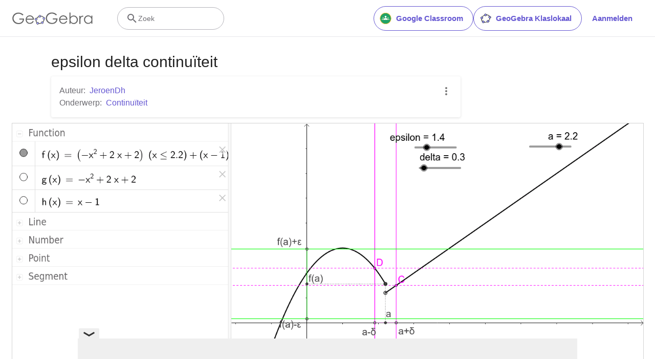

--- FILE ---
content_type: text/html; charset=utf-8
request_url: https://www.google.com/recaptcha/api2/aframe
body_size: 268
content:
<!DOCTYPE HTML><html><head><meta http-equiv="content-type" content="text/html; charset=UTF-8"></head><body><script nonce="3tm2UXrtzaC0R0j8jKqVOw">/** Anti-fraud and anti-abuse applications only. See google.com/recaptcha */ try{var clients={'sodar':'https://pagead2.googlesyndication.com/pagead/sodar?'};window.addEventListener("message",function(a){try{if(a.source===window.parent){var b=JSON.parse(a.data);var c=clients[b['id']];if(c){var d=document.createElement('img');d.src=c+b['params']+'&rc='+(localStorage.getItem("rc::a")?sessionStorage.getItem("rc::b"):"");window.document.body.appendChild(d);sessionStorage.setItem("rc::e",parseInt(sessionStorage.getItem("rc::e")||0)+1);localStorage.setItem("rc::h",'1768511976966');}}}catch(b){}});window.parent.postMessage("_grecaptcha_ready", "*");}catch(b){}</script></body></html>

--- FILE ---
content_type: text/plain
request_url: https://rtb.openx.net/openrtbb/prebidjs
body_size: -83
content:
{"id":"21c091c2-1189-49e0-853f-7541c78b2fe5","nbr":0}